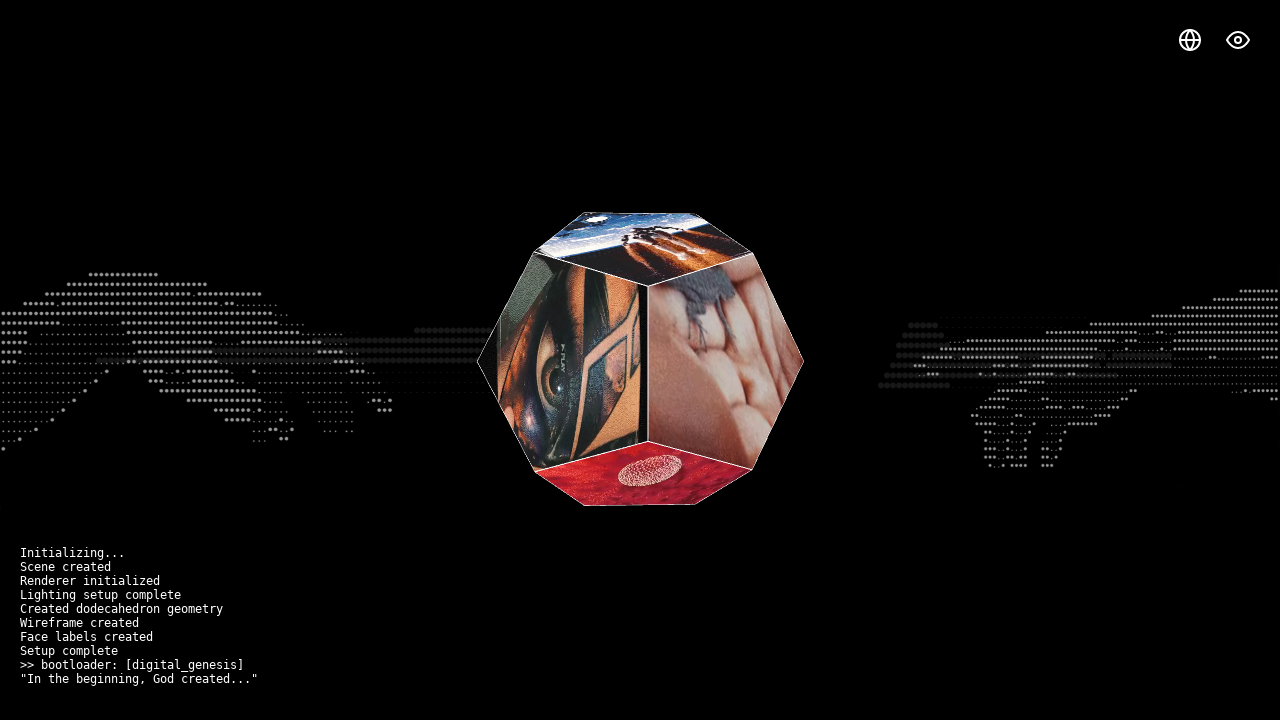

--- FILE ---
content_type: text/html; charset=UTF-8
request_url: https://thecreationofadam.com/
body_size: 6119
content:
<!DOCTYPE html>
<html lang="en">
<head>
  <meta charset="UTF-8">
  <meta name="viewport" content="width=device-width, initial-scale=1.0, maximum-scale=1.0, user-scalable=no, viewport-fit=cover">
  <title>The Creation of Adam</title>
  <style>
    html, body { 
      margin: 0; 
      padding: 0;
      height: 100%;
      overflow: hidden; 
      font-family: monospace; 
      color: white; 
    }
    body::before {
      content: "";
      position: fixed;
      top: 0;
      left: 0;
      width: 100%;
      height: 100%;
      background: url('gifs/wp.jpeg') no-repeat center center;
      background-size: cover;
      z-index: -1;
    }
    
    /* Mobile-specific styles */
    @media (max-width: 768px) {
      body::before {
        background-image: url('gifs/wp-phone.jpeg');
      }
    }
    
    #container {
      position: absolute;
      top: 0;
      left: 0;
      width: 100%;
      height: 100%;
      z-index: 2;
      background-color: rgba(0, 0, 0, 0.4); /* Brightness control - lower value = brighter wallpaper */
    }
    
    /* Mobile-specific brightness control */
    @media (max-width: 768px) {
      #container {
        background-color: rgba(0, 0, 0, 0.4); /* Mobile brightness control - adjust as needed */
      }
    }
    #debug {
      position: absolute;
      bottom: 10px;
      left: 10px;
      background: rgba(0,0,0,0.7);
      color: white;
      font-size: 12px;
      padding: 10px;
      border-radius: 4px;
      max-width: 500px;
      max-height: 200px;
      overflow-y: auto;
      scrollbar-width: thin;
      scrollbar-color: #444 #222;
      z-index: 3;
    }
    #debug::-webkit-scrollbar {
      width: 8px;
      height: 8px;
    }
    #debug::-webkit-scrollbar-track {
      background: #222;
      border-radius: 4px;
    }
    #debug::-webkit-scrollbar-thumb {
      background-color: #444;
      border-radius: 4px;
    }
    #debug::-webkit-scrollbar-thumb:hover {
      background-color: #555;
    }
    .cursor {
      display: inline-block;
      width: 6px;
      height: 12px;
      background-color: white;
      animation: blink 1s step-end infinite;
      margin-bottom: -2px;
      border-radius: 1px;
      position: relative;
      opacity: 0.8;
    }
    @keyframes blink {
      0%, 100% { opacity: 0.8; }
      50% { opacity: 0; }
    }
    
    /* ASCII art overlay styles */
    .ascii-overlay {
      position: fixed;
      top: 0;
      left: 0;
      width: 100%;
      height: 100%;
      z-index: 1;
      pointer-events: none;
      color: rgba(255, 255, 255, 0.15);
      font-family: monospace;
      font-size: 10px;
      line-height: 10px;
      white-space: pre;
      overflow: hidden;
    }
    #left-hand {
      position: absolute;
      left: 0;
      top: 50%;
      transform: translateY(-50%);
      text-align: right;
    }
    #right-hand {
      position: absolute;
      right: 0;
      top: 50%;
      transform: translateY(-50%);
      text-align: left;
    }
    .dot {
      display: inline-block;
      transition: color 0.2s ease-in-out;
    }
    
    @media (max-width: 768px) {
      .ascii-overlay {
        font-size: 5px;
        line-height: 5px;
      }
    }
    
    /* Icons in top right corner */
    .icon-container {
      position: fixed;
      top: 20px;
      right: 10px;
      z-index: 9999;
      display: flex;
      gap: 4px;
    }
    
    .icon-container a {
      display: block;
      width: 40px;
      height: 40px;
      padding: 8px 4px;
      -webkit-tap-highlight-color: transparent;
      touch-action: manipulation;
    }
    
    .icon {
      width: 24px;
      height: 24px;
      cursor: pointer;
      stroke: white;
      fill: none;
      stroke-width: 2;
      stroke-linecap: round;
      stroke-linejoin: round;
      transition: transform 0.3s ease, stroke 0.3s ease;
    }
    
    .icon:hover {
      transform: scale(1.2);
      stroke: #00ffff;
    }
  </style>
</head>
<body>
  <div class="icon-container">
    <!-- Globe icon -->
    <a href="https://x.com/hoodrychx" target="_blank" rel="noopener noreferrer">
      <svg class="icon" viewBox="0 0 24 24">
        <circle cx="12" cy="12" r="10"></circle>
        <line x1="2" y1="12" x2="22" y2="12"></line>
        <path d="M12 2a15.3 15.3 0 0 1 4 10 15.3 15.3 0 0 1-4 10 15.3 15.3 0 0 1-4-10 15.3 15.3 0 0 1 4-10z"></path>
      </svg>
    </a>
    
    <!-- Eye icon -->
    <a href="https://www.instagram.com/hoodrychx" target="_blank" rel="noopener noreferrer">
      <svg class="icon" viewBox="0 0 24 24">
        <path d="M1 12s4-8 11-8 11 8 11 8-4 8-11 8-11-8-11-8z"></path>
        <circle cx="12" cy="12" r="3"></circle>
      </svg>
    </a>
  </div>
  
  <div class="ascii-overlay">
    <div id="left-hand">

..................●●●●●●●●●●●●●●●●●●●●●●●
.................●●●●●●●●●●●●●●●●●●●●●●●●●●●●●●●
................●●●●●●●●●●●●●●●●●●●●●●●●●●●●●●●●●●●●●●●●●●●●●●●●●●●●●
................●●●●●●●●●●●●●●●●●●●●●●●●●●●●●●●●●●●●●●●●●●●●●●●●●●●●●●●●●●●●●●●●●●●
.........................................................
......................................................
................................................

    </div>
    
    <div id="right-hand">
                           .........................
                      ●●●●●.....................
                     ●●●●●●●....................
                    ●●●●●●●●●...................
                    ●●●●●●●●●●●●●●●●●●●●●●●●●●●●●●●●●●● ●●●●●●●●●●..................
                   ●●●●●●●●●●●●●●●●●●●●●●●●●●●●●●●●●●● ●●●●●●●●●●●.................
                  ●●●●●●●●●●●●●●●●●●●●●●●●●●●●●●●●●●●●●●●.................
                 ●●●●●●●●●●●●..................


    </div>
  </div>
  
  <div id="container"></div>
  <div id="debug">Initializing...<br></div>
  <script src="https://cdnjs.cloudflare.com/ajax/libs/three.js/r128/three.min.js"></script>
  <script>
    // Setup ASCII animation
    function setupAsciiAnimation() {
      // Replace all ● characters with spans for animation
      ['left-hand', 'right-hand'].forEach(id => {
        const element = document.getElementById(id);
        element.innerHTML = element.innerHTML.replace(/●/g, '<span class="dot">●</span>');
      });
      
      // Get all dot elements
      const dots = document.querySelectorAll('.dot');
      
      // Create wave animation function
      function animateWave() {
        // Reset all dots to white
        dots.forEach(dot => {
          dot.style.color = 'rgba(255, 255, 255, 0.15)';
        });
        
        let index = 0;
        const interval = 30; // Speed of wave
        const totalDots = dots.length;
        
        function animateDot() {
          if (index < totalDots) {
            // Apply black color to current dot
            dots[index].style.color = '#000';
            
            // Move to next dot
            index++;
            setTimeout(animateDot, interval);
          }
        }
        
        // Start the animation
        animateDot();
      }
      
      // Run animation initially and then every 8 seconds
      animateWave();
      setInterval(animateWave, 8000);
    }
    
    // Run animation setup after page load
    window.addEventListener('load', setupAsciiAnimation);
  
    // Logging function
    const log = msg => {
      const debugEl = document.getElementById("debug");
      debugEl.innerHTML += msg + "<br>";
      debugEl.scrollTop = debugEl.scrollHeight;
      console.log(msg);
    };

    // Preload video
    function preloadVideo(url) {
      return new Promise((resolve, reject) => {
        const video = document.createElement('video');
        video.muted = true;
        video.loop = true;
        video.playsInline = true;
        video.crossOrigin = 'anonymous';
        
        video.oncanplaythrough = () => {
          resolve(video);
        };
        
        video.onerror = (e) => {
          reject(e);
        };
        
        video.src = url;
        video.load();
      });
    }

    // Scene setup
    const scene = new THREE.Scene();
    log("Scene created");
    
    const camera = new THREE.PerspectiveCamera(70, window.innerWidth / window.innerHeight, 0.1, 1000);
    camera.position.z = 1.5; // Adjusted camera distance for the smaller dodecahedron
    
    const renderer = new THREE.WebGLRenderer({ antialias: true, alpha: true });
    renderer.setSize(window.innerWidth, window.innerHeight);
    renderer.setPixelRatio(window.devicePixelRatio);
    renderer.setClearColor(0x000000, 0); // Transparent background
    document.getElementById("container").appendChild(renderer.domElement);
    log("Renderer initialized");

    // Light setup
    const ambientLight = new THREE.AmbientLight(0xffffff, 0.6);
    scene.add(ambientLight);
    
    const directionalLight = new THREE.DirectionalLight(0xffffff, 0.8);
    directionalLight.position.set(1, 1, 1);
    scene.add(directionalLight);
    log("Lighting setup complete");

    // Create a group to hold the dodecahedron
    const dodecahedronGroup = new THREE.Group();
    scene.add(dodecahedronGroup);

    // Constants for dodecahedron
    const PHI = (1 + Math.sqrt(5)) / 2; // Golden ratio
    
    // Create the dodecahedron vertices and faces
    function createDodecahedron() {
      // Vertices of a regular dodecahedron
      const vertices = [
        // Permutations of (±1, ±1, ±1)
        new THREE.Vector3(1, 1, 1),          // 0
        new THREE.Vector3(1, 1, -1),         // 1
        new THREE.Vector3(1, -1, 1),         // 2
        new THREE.Vector3(1, -1, -1),        // 3
        new THREE.Vector3(-1, 1, 1),         // 4
        new THREE.Vector3(-1, 1, -1),        // 5
        new THREE.Vector3(-1, -1, 1),        // 6
        new THREE.Vector3(-1, -1, -1),       // 7
        
        // Permutations of (0, ±1/φ, ±φ)
        new THREE.Vector3(0, 1/PHI, PHI),    // 8
        new THREE.Vector3(0, 1/PHI, -PHI),   // 9
        new THREE.Vector3(0, -1/PHI, PHI),   // 10
        new THREE.Vector3(0, -1/PHI, -PHI),  // 11
        
        // Permutations of (±1/φ, ±φ, 0)
        new THREE.Vector3(1/PHI, PHI, 0),    // 12
        new THREE.Vector3(1/PHI, -PHI, 0),   // 13
        new THREE.Vector3(-1/PHI, PHI, 0),   // 14
        new THREE.Vector3(-1/PHI, -PHI, 0),  // 15
        
        // Permutations of (±φ, 0, ±1/φ)
        new THREE.Vector3(PHI, 0, 1/PHI),    // 16
        new THREE.Vector3(PHI, 0, -1/PHI),   // 17
        new THREE.Vector3(-PHI, 0, 1/PHI),   // 18
        new THREE.Vector3(-PHI, 0, -1/PHI)   // 19
      ];
      
      // Define the 12 pentagonal faces by vertex indices
      const faces = [
        [0, 16, 2, 10, 8],       // Face 1
        [0, 8, 4, 14, 12],       // Face 2
        [0, 12, 1, 17, 16],      // Face 3
        [2, 16, 17, 3, 13],      // Face 4
        [2, 13, 15, 6, 10],      // Face 5
        [8, 10, 6, 18, 4],       // Face 6
        [12, 14, 5, 9, 1],       // Face 7
        [1, 9, 11, 3, 17],       // Face 8
        [3, 11, 7, 15, 13],      // Face 9
        [6, 15, 7, 19, 18],      // Face 10
        [4, 18, 19, 5, 14],      // Face 11
        [5, 19, 7, 11, 9]        // Face 12
      ];
      
      log("Created dodecahedron geometry");
      return { vertices, faces };
    }
    
    const dodecahedron = createDodecahedron();
    
    // Scale factor for the dodecahedron
    const size = 0.2625; // Reduced by another 50% (0.525 * 0.5 = 0.2625)
    
    // Create a wireframe for the entire dodecahedron
    function createWireframe() {
      const edges = new Set();
      const wireframeGeometry = new THREE.BufferGeometry();
      const vertices = [];
      
      // Add all edges from dodecahedron faces
      dodecahedron.faces.forEach(face => {
        for (let i = 0; i < face.length; i++) {
          const v1 = face[i];
          const v2 = face[(i + 1) % face.length];
          
          // Create a unique ID for this edge using smaller index first
          const edgeId = v1 < v2 ? `${v1}-${v2}` : `${v2}-${v1}`;
          
          // Only add if we haven't seen this edge
          if (!edges.has(edgeId)) {
            edges.add(edgeId);
            const vertex1 = dodecahedron.vertices[v1].clone().multiplyScalar(size);
            const vertex2 = dodecahedron.vertices[v2].clone().multiplyScalar(size);
            
            vertices.push(vertex1.x, vertex1.y, vertex1.z);
            vertices.push(vertex2.x, vertex2.y, vertex2.z);
          }
        }
      });
      
      wireframeGeometry.setAttribute('position', new THREE.Float32BufferAttribute(vertices, 3));
      const wireframeMaterial = new THREE.LineBasicMaterial({ 
        color: 0xffffff,
        linewidth: 2
      });
      
      log("Wireframe created");
      return new THREE.LineSegments(wireframeGeometry, wireframeMaterial);
    }
    
    // Add wireframe to scene
    const wireframe = createWireframe();
    dodecahedronGroup.add(wireframe);
    
    // Create numbered face labels on each face
    function createFaceLabels() {
      const faceLabels = [];
      
      for (let i = 0; i < dodecahedron.faces.length; i++) {
        const face = dodecahedron.faces[i];
        
        // Calculate face center
        const center = new THREE.Vector3();
        face.forEach(vertexIndex => {
          const vertex = dodecahedron.vertices[vertexIndex].clone().multiplyScalar(size);
          center.add(vertex);
        });
        center.divideScalar(face.length);
        
        // Calculate face normal
        const edge1 = dodecahedron.vertices[face[1]].clone().sub(dodecahedron.vertices[face[0]]);
        const edge2 = dodecahedron.vertices[face[2]].clone().sub(dodecahedron.vertices[face[0]]);
        const normal = new THREE.Vector3().crossVectors(edge1, edge2).normalize();
        
        // Make normal point outward
        if (normal.dot(center) < 0) {
          normal.negate();
        }
        
        // For all faces #1 through #12, use videos
        // The video file to use
        let videoFile;
        if (i === 0) videoFile = 'gifs/gif1.mp4';
        else if (i === 1) videoFile = 'gifs/gif2.mp4';
        else if (i === 2) videoFile = 'gifs/gif3.mp4';
        else if (i === 3) videoFile = 'gifs/gif4.mp4';
        else if (i === 4) videoFile = 'gifs/gif5.mp4';
        else if (i === 5) videoFile = 'gifs/gif6.mp4';
        else if (i === 6) videoFile = 'gifs/gif7.mp4';
        else if (i === 7) videoFile = 'gifs/gif8.mp4';
        else if (i === 8) videoFile = 'gifs/gif9.mp4';
        else if (i === 9) videoFile = 'gifs/gif10.mp4';
        else if (i === 10) videoFile = 'gifs/gif11.mp4';
        else videoFile = 'gifs/gif12.mp4';
        
        // Create a pentagon shaped face
        const faceVertices = [];
        face.forEach(vertexIndex => {
          faceVertices.push(dodecahedron.vertices[vertexIndex].clone().multiplyScalar(size));
        });
        
        // Create a geometry for the face by creating a geometry where the face is
        // directly facing the camera (in the xy-plane)
        const geometry = new THREE.BufferGeometry();
        
        // Create a local coordinate system for the face
        const zAxis = normal.clone();
        // Use any edge as x-axis
        const xAxisTemp = faceVertices[1].clone().sub(faceVertices[0]).normalize();
        // The y-axis is perpendicular to both
        const yAxis = new THREE.Vector3().crossVectors(zAxis, xAxisTemp).normalize();
        // Recalculate x to be perpendicular to y and z
        const xAxis = new THREE.Vector3().crossVectors(yAxis, zAxis).normalize();
        
        const positions = [];
        const uvs = [];
        
        // Map the 3D vertices to 2D space
        const vertices2D = [];
        for (let j = 0; j < faceVertices.length; j++) {
          const p = faceVertices[j].clone().sub(center); // Vector from center to vertex
          const x = p.dot(xAxis);
          const y = p.dot(yAxis);
          vertices2D.push(new THREE.Vector2(x, y));
        }
        
        // Find maximum radius from center for normalization
        let maxRadius = 0;
        for (let j = 0; j < vertices2D.length; j++) {
          const radius = vertices2D[j].length();
          if (radius > maxRadius) maxRadius = radius;
        }
        
        // Normalize vertices2D to range [-0.5, 0.5] and transform to UV range [0, 1]
        for (let j = 0; j < vertices2D.length; j++) {
          vertices2D[j].divideScalar(maxRadius * 2);
          vertices2D[j].x = vertices2D[j].x + 0.5;
          vertices2D[j].y = vertices2D[j].y + 0.5;
        }
        
        // Find the angle of each vertex to sort them in clockwise order
        const angles = [];
        for (let j = 0; j < vertices2D.length; j++) {
          const v = vertices2D[j].clone().multiplyScalar(2).sub(new THREE.Vector2(1, 1));
          angles.push({
            index: j,
            angle: Math.atan2(v.y, v.x)
          });
        }
        
        angles.sort((a, b) => a.angle - b.angle);
        
        // Create the sorted vertices for the geometry
        const sortedVertices = [];
        const sortedUVs = [];
        
        for (let j = 0; j < angles.length; j++) {
          const idx = angles[j].index;
          sortedVertices.push(faceVertices[idx]);
          sortedUVs.push(vertices2D[idx]);
        }
        
        // Create triangles by fan triangulation from the center
        const indices = [];
        for (let j = 0; j < sortedVertices.length; j++) {
          positions.push(sortedVertices[j].x, sortedVertices[j].y, sortedVertices[j].z);
          uvs.push(sortedUVs[j].x, sortedUVs[j].y);
          
          if (j > 1) {
            indices.push(0, j - 1, j);
          }
        }
        indices.push(0, sortedVertices.length - 1, 1); // Close the fan
        
        geometry.setAttribute('position', new THREE.Float32BufferAttribute(positions, 3));
        geometry.setAttribute('uv', new THREE.Float32BufferAttribute(uvs, 2));
        geometry.setIndex(indices);
        geometry.computeVertexNormals();
        
        // Load video texture
        preloadVideo(videoFile).then(videoElement => {
          videoElement.play();
          const videoTexture = new THREE.VideoTexture(videoElement);
          videoTexture.minFilter = THREE.LinearFilter;
          videoTexture.magFilter = THREE.LinearFilter;
          
          const videoMaterial = new THREE.MeshBasicMaterial({
            map: videoTexture,
            side: THREE.DoubleSide
          });
          
          const videoMesh = new THREE.Mesh(geometry, videoMaterial);
          dodecahedronGroup.add(videoMesh);
          faceLabels.push(videoMesh);
        }).catch(error => {
          // Fallback to regular label if video fails
          createRegularLabel(i, center, normal, faceLabels);
        });
      }
      
      log("Face labels created");
      return faceLabels;
    }
    
    // Helper function to create a regular face label
    function createRegularLabel(faceIndex, center, normal, faceLabels) {
      // Create a canvas for the face label
      const canvas = document.createElement('canvas');
      canvas.width = 128;
      canvas.height = 128;
      const context = canvas.getContext('2d');
      context.fillStyle = 'rgba(0, 0, 0, 0.7)';
      context.fillRect(0, 0, canvas.width, canvas.height);
      
      // Add face number
      context.font = 'Bold 64px Arial';
      context.textAlign = 'center';
      context.textBaseline = 'middle';
      context.fillStyle = 'white';
      context.fillText(faceIndex + 1, canvas.width / 2, canvas.height / 2);
      
      // Create texture from canvas
      const texture = new THREE.CanvasTexture(canvas);
      texture.needsUpdate = true;
      
      // Create material and geometry for the label
      const labelMaterial = new THREE.MeshBasicMaterial({
        map: texture,
        transparent: true,
        side: THREE.DoubleSide
      });
      
      // Create pentagon geometry for the face
      const labelGeometry = new THREE.CircleGeometry(size * 0.4, 5);
      const label = new THREE.Mesh(labelGeometry, labelMaterial);
      
      // Position at face center
      label.position.copy(center);
      
      // Orient facing outward
      label.lookAt(center.clone().add(normal));
      
      // Fix rotation to align with pentagon
      label.rotateZ(Math.PI);
      
      dodecahedronGroup.add(label);
      faceLabels.push(label);
    }
    
    const faceLabels = createFaceLabels();
    
    // Setup complete
    log("Setup complete");
    log(">> bootloader: [digital_genesis]");
    log("\"In the beginning, God created...\"");
    
    // Add blinking cursor
    const debugEl = document.getElementById("debug");
    const cursorSpan = document.createElement('span');
    cursorSpan.className = 'cursor';
    debugEl.appendChild(cursorSpan);
    
    // Rotation controls with throttling for better performance
    let isDragging = false;
    let previousMousePosition = { x: 0, y: 0 };
    let lastUpdateTime = 0;
    const throttleInterval = 16; // ~60fps
    
    document.addEventListener('mousedown', function(event) {
      // Check if click is on the icon container
      if (event.target.closest('.icon-container')) {
        return;
      }
      isDragging = true;
    });
    
    document.addEventListener('mousemove', function(event) {
      if (isDragging) {
        const now = performance.now();
        if (now - lastUpdateTime < throttleInterval) return;
        lastUpdateTime = now;
        
        const deltaMove = {
          x: event.clientX - previousMousePosition.x,
          y: event.clientY - previousMousePosition.y
        };
        
        dodecahedronGroup.rotation.y += deltaMove.x * 0.01;
        dodecahedronGroup.rotation.x += deltaMove.y * 0.01;
      }
      
      previousMousePosition = {
        x: event.clientX,
        y: event.clientY
      };
    });
    
    document.addEventListener('mouseup', function(event) {
      isDragging = false;
    });
    
    // Add touch support with throttling
    document.addEventListener('touchstart', function(event) {
      // Check if touch is on the icon container
      if (event.target.closest('.icon-container')) {
        return;
      }
      if (event.touches.length === 1) {
        event.preventDefault();
        isDragging = true;
        previousMousePosition = {
          x: event.touches[0].clientX,
          y: event.touches[0].clientY
        };
      }
    }, { passive: false });
    
    document.addEventListener('touchmove', function(event) {
      if (isDragging && event.touches.length === 1) {
        event.preventDefault();
        
        const now = performance.now();
        if (now - lastUpdateTime < throttleInterval) return;
        lastUpdateTime = now;
        
        const deltaMove = {
          x: event.touches[0].clientX - previousMousePosition.x,
          y: event.touches[0].clientY - previousMousePosition.y
        };
        
        dodecahedronGroup.rotation.y += deltaMove.x * 0.01;
        dodecahedronGroup.rotation.x += deltaMove.y * 0.01;
        
        previousMousePosition = {
          x: event.touches[0].clientX,
          y: event.touches[0].clientY
        };
      }
    }, { passive: false });
    
    document.addEventListener('touchend', function(event) {
      isDragging = false;
    });
    
    // Automatic slow rotation when not being dragged
    let autoRotate = true;
    
    document.addEventListener('mousedown', function() {
      autoRotate = false;
    });
    
    document.addEventListener('mouseup', function() {
      setTimeout(function() {
        autoRotate = true;
      }, 2000);
    });
    
    // Handle window resize
    window.addEventListener('resize', function() {
      camera.aspect = window.innerWidth / window.innerHeight;
      camera.updateProjectionMatrix();
      renderer.setSize(window.innerWidth, window.innerHeight);
    });
    
    // Animation loop with requestAnimationFrame optimization
    let animationFrameId;
    
    function animate() {
      animationFrameId = requestAnimationFrame(animate);
      
      if (autoRotate) {
        dodecahedronGroup.rotation.y += 0.002;
        dodecahedronGroup.rotation.x += 0.001;
      }
      
      renderer.render(scene, camera);
    }
    
    animate();
    
    // Clean up resources when page is hidden/closed
    document.addEventListener('visibilitychange', function() {
      if (document.hidden) {
        cancelAnimationFrame(animationFrameId);
        
        // Pause any videos when page is hidden
        document.querySelectorAll('video').forEach(video => {
          video.pause();
        });
      } else {
        animate();
        
        // Resume videos when page is visible again
        document.querySelectorAll('video').forEach(video => {
          video.play();
        });
      }
    });
  </script>
</body>
</html>
